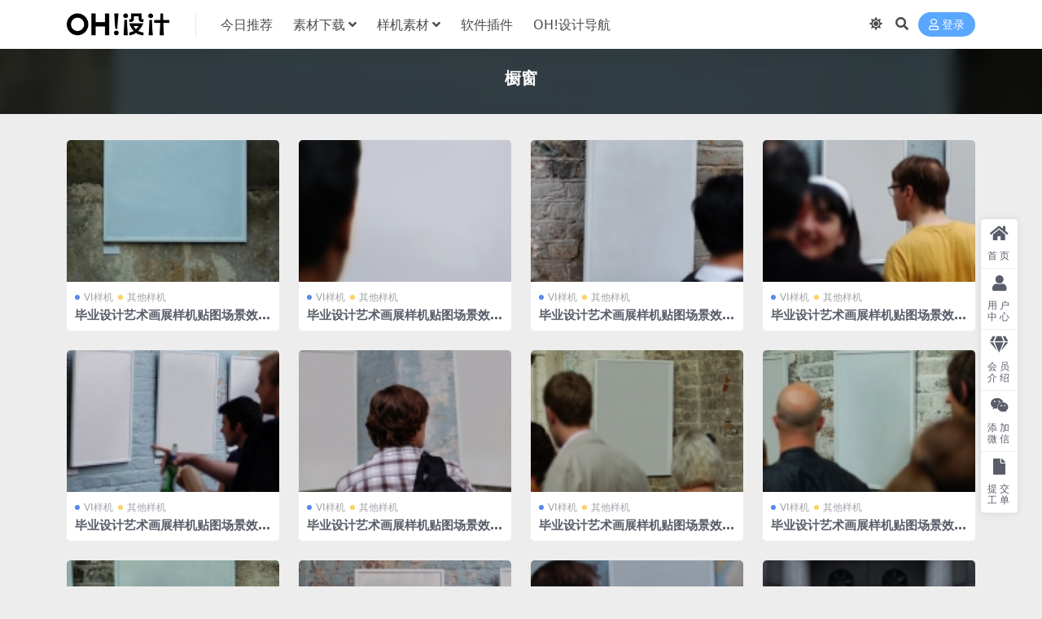

--- FILE ---
content_type: text/html; charset=UTF-8
request_url: https://www.ohdesign.cn/tag/%E6%A9%B1%E7%AA%97
body_size: 6055
content:
<!DOCTYPE html>
<html lang="zh-CN" data-bs-theme="light">
<head>
	<meta http-equiv="Content-Type" content="text/html; charset=UTF-8">
	<meta name="viewport" content="width=device-width, initial-scale=1">
	<link rel="profile" href="https://gmpg.org/xfn/11">
	<title>橱窗_OH！设计</title>
<meta name="keywords" content="橱窗,%e6%a9%b1%e7%aa%97">
<link href="https://www.ohdesign.cn/wp-content/uploads/2020/10/1604055293-2fc981fd5052b3d.png" rel="icon">
<link rel='stylesheet' id='csf-fa5-css'  href='https://www.ohdesign.cn/wp-content/themes/ripro-v5/assets/css/font-awesome/css/all.min.css?ver=5.15.4' media='all' />
<link rel='stylesheet' id='csf-fa5-v4-shims-css'  href='https://www.ohdesign.cn/wp-content/themes/ripro-v5/assets/css/font-awesome/css/v4-shims.min.css?ver=5.15.4' media='all' />
<link rel='stylesheet' id='main-css'  href='https://www.ohdesign.cn/wp-content/themes/ripro-v5/assets/css/main.min.css?ver=8.8' media='all' />
<script src='https://www.ohdesign.cn/wp-content/themes/ripro-v5/assets/js/jquery.min.js?ver=3.6.0' id='jquery-js'></script>
<meta name="cdp-version" content="1.3.9" /><style type="text/css">
.navbar .nav-list a:hover,.navbar .nav-list > .menu-item.current-menu-item > a {color:#2163e8;}

</style><link rel="icon" href="https://www.ohdesign.cn/wp-content/uploads/2024/08/ffaf4a8e836720f-32x32.png" sizes="32x32" />
<link rel="icon" href="https://www.ohdesign.cn/wp-content/uploads/2024/08/ffaf4a8e836720f-192x192.png" sizes="192x192" />
<link rel="apple-touch-icon" href="https://www.ohdesign.cn/wp-content/uploads/2024/08/ffaf4a8e836720f-180x180.png" />
<meta name="msapplication-TileImage" content="https://www.ohdesign.cn/wp-content/uploads/2024/08/ffaf4a8e836720f-270x270.png" />
</head>

<body class="archive tag tag-537">


<header class="site-header">

    <div class="container"> <!-- container-fluid px-lg-5 -->
	    <div class="navbar">
	      <!-- logo -->
	      <div class="logo-wrapper">
<a rel="nofollow noopener noreferrer" href="https://www.ohdesign.cn/"><img class="logo regular" data-light="https://www.ohdesign.cn/wp-content/uploads/2024/07/bklogo.png" data-dark="https://www.ohdesign.cn/wp-content/uploads/2024/07/wtlogo.png" src="https://www.ohdesign.cn/wp-content/uploads/2024/07/bklogo.png" alt="OH！设计"></a></div>

	      <div class="sep"></div>
	      
	      <nav class="main-menu d-none d-lg-block">
	        <ul id="header-navbar" class="nav-list"><li class="menu-item"><a href="https://www.ohdesign.cn/">今日推荐</a></li>
<li class="menu-item menu-item-has-children"><a href="https://www.ohdesign.cn/pm">素材下载</a>
<ul class="sub-menu">
	<li class="menu-item"><a href="https://www.ohdesign.cn/pm">平面|广告</a></li>
	<li class="menu-item"><a href="https://www.ohdesign.cn/ys">元素|背景</a></li>
	<li class="menu-item menu-item-has-children"><a href="https://www.ohdesign.cn/yektsc">幼儿卡通素材</a>
	<ul class="sub-menu">
		<li class="menu-item"><a href="https://www.ohdesign.cn/yektsc/katobej">卡通背景</a></li>
		<li class="menu-item"><a href="https://www.ohdesign.cn/yektsc/jijibej">季节背景</a></li>
		<li class="menu-item"><a href="https://www.ohdesign.cn/yektsc/chxibeji">抽象背景</a></li>
		<li class="menu-item"><a href="https://www.ohdesign.cn/yektsc/katodonw">卡通动物</a></li>
		<li class="menu-item"><a href="https://www.ohdesign.cn/yektsc/katowakua">卡通外框</a></li>
		<li class="menu-item"><a href="https://www.ohdesign.cn/yektsc/yxwaiku">圆形外框</a></li>
		<li class="menu-item"><a href="https://www.ohdesign.cn/yektsc/katorew">卡通人物</a></li>
		<li class="menu-item"><a href="https://www.ohdesign.cn/yektsc/kthtzsh">卡通横条装饰</a></li>
		<li class="menu-item"><a href="https://www.ohdesign.cn/yektsc/shhuishz">手绘数字</a></li>
		<li class="menu-item"><a href="https://www.ohdesign.cn/yektsc/qitabej">其他背景</a></li>
		<li class="menu-item"><a href="https://www.ohdesign.cn/yektsc/qitayus">其他元素</a></li>
	</ul>
</li>
	<li class="menu-item"><a href="https://www.ohdesign.cn/ds">电商设计</a></li>
	<li class="menu-item"><a href="https://www.ohdesign.cn/ch">插画|插图</a></li>
	<li class="menu-item"><a href="https://www.ohdesign.cn/ppt">PPT办公</a></li>
	<li class="menu-item"><a href="https://www.ohdesign.cn/zt">字库|艺术字</a></li>
	<li class="menu-item"><a href="https://www.ohdesign.cn/ui">UI新媒体</a></li>
	<li class="menu-item"><a href="https://www.ohdesign.cn/pm/yjsc">样机素材</a></li>
	<li class="menu-item"><a href="https://www.ohdesign.cn/sjlingga">设计灵感</a></li>
</ul>
</li>
<li class="menu-item menu-item-has-children"><a href="https://www.ohdesign.cn/pm/yjsc">样机素材</a>
<ul class="sub-menu">
	<li class="menu-item"><a href="https://www.ohdesign.cn/pm/yjsc/logoyj">logo样机</a></li>
	<li class="menu-item"><a href="https://www.ohdesign.cn/pm/yjsc/mingpianyj">名片样机</a></li>
	<li class="menu-item"><a href="https://www.ohdesign.cn/pm/yjsc/viyangj">VI样机</a></li>
	<li class="menu-item"><a href="https://www.ohdesign.cn/pm/yjsc/haibaoyj">海报样机</a></li>
	<li class="menu-item"><a href="https://www.ohdesign.cn/pm/yjsc/baozhuangyj">包装样机</a></li>
	<li class="menu-item"><a href="https://www.ohdesign.cn/pm/yjsc/huaceyj">画册样机</a></li>
	<li class="menu-item"><a href="https://www.ohdesign.cn/pm/yjsc/dianzisbyj">电子设备样机</a></li>
	<li class="menu-item"><a href="https://www.ohdesign.cn/pm/yjsc/fushiyj">服饰样机</a></li>
	<li class="menu-item"><a href="https://www.ohdesign.cn/pm/yjsc/qicheyj">汽车样机</a></li>
	<li class="menu-item"><a href="https://www.ohdesign.cn/pm/yjsc/changjingyj">场景样机</a></li>
	<li class="menu-item"><a href="https://www.ohdesign.cn/pm/yjsc/uiyemianyj">UI页面样机</a></li>
	<li class="menu-item"><a href="https://www.ohdesign.cn/pm/yjsc/qitayj">其他样机</a></li>
</ul>
</li>
<li class="menu-item"><a href="https://www.ohdesign.cn/modular">软件插件</a></li>
<li class="menu-item"><a href="http://daohang.ohdesign.cn/">OH!设计导航</a></li>
</ul>	      </nav>
	      
	      <div class="actions">
	        

	<span class="action-btn toggle-color" rel="nofollow noopener noreferrer">
		<span title="亮色模式" data-mod="light" class=" show"><i class="fas fa-sun"></i></span>
		<span title="深色模式" data-mod="dark" class=""><i class="fas fa-moon"></i></span>
	</span>

	<span class="action-btn toggle-search" rel="nofollow noopener noreferrer" title="站内搜索"><i class="fas fa-search"></i></span>




	<a class="action-btn login-btn btn-sm btn" rel="nofollow noopener noreferrer" href="https://www.ohdesign.cn/login?redirect_to=https%3A%2F%2Fwww.ohdesign.cn%2Ftag%2F%25E6%25A9%25B1%25E7%25AA%2597"><i class="far fa-user me-1"></i>登录</a>


	        <div class="burger d-flex d-lg-none"><i class="fas fa-bars"></i></div>
	      </div>

	      	      <div class="navbar-search">
<div class="search-form">
    <form method="get" action="https://www.ohdesign.cn/">
                    <div class="search-select">
                <select  name='cat' id='cat-search-select-1' class='form-select' >
	<option value=''>全站</option>
	<option class="level-0" value="6323">Adobe 2024</option>
	<option class="level-0" value="6322">Adobe 2024</option>
	<option class="level-0" value="6319">设计师日历 — 国庆节</option>
	<option class="level-0" value="6318">设计师日历 — 秋分</option>
	<option class="level-0" value="6317">设计师日历 — 教师节</option>
	<option class="level-0" value="6316">设计师日历 — 白露</option>
	<option class="level-0" value="6315">设计师日历 — 处暑</option>
	<option class="level-0" value="6314">设计师日历 — 七夕节</option>
	<option class="level-0" value="6305">Adobe软件安装教程</option>
	<option class="level-0" value="6298">Adobe 2023</option>
	<option class="level-0" value="6297">Adobe 2023</option>
	<option class="level-0" value="6290">双11</option>
	<option class="level-0" value="2007">Adobe 2022</option>
	<option class="level-0" value="2006">Adobe 2021</option>
	<option class="level-0" value="2005">Adobe 2020</option>
	<option class="level-0" value="2004">Adobe 2019</option>
	<option class="level-0" value="2003">Adobe 2018</option>
	<option class="level-0" value="2002">Adobe 2017</option>
	<option class="level-0" value="2001">Adobe CS6</option>
	<option class="level-0" value="2000">adobe win</option>
	<option class="level-0" value="1999">adobe mac</option>
	<option class="level-0" value="1996">安装教程</option>
	<option class="level-0" value="1995">WIN疑难问题汇总</option>
	<option class="level-0" value="1992">Adobe 2018</option>
	<option class="level-0" value="1991">Adobe 2019</option>
	<option class="level-0" value="1990">Adobe 2020</option>
	<option class="level-0" value="1989">Adobe 2021</option>
	<option class="level-0" value="1988">Adobe 2022</option>
	<option class="level-0" value="1947">更新公告</option>
	<option class="level-0" value="1882">每日素材</option>
	<option class="level-0" value="1675">幼儿卡通素材</option>
	<option class="level-0" value="1637">创意情绪板</option>
	<option class="level-0" value="1619">A纹理背景</option>
	<option class="level-0" value="1583">PS CC 2020 课程回放</option>
	<option class="level-0" value="1569">AI CC 2020 课程回放</option>
	<option class="level-0" value="1371">手绘样机</option>
	<option class="level-0" value="1134">其他软件</option>
	<option class="level-0" value="1007">文章</option>
	<option class="level-0" value="667">设计灵感</option>
	<option class="level-0" value="580">素材下载</option>
	<option class="level-0" value="313">618</option>
	<option class="level-0" value="14">装饰|模型</option>
	<option class="level-0" value="13">视频模版</option>
	<option class="level-0" value="12">字库|艺术字</option>
	<option class="level-0" value="11">PPT办公</option>
	<option class="level-0" value="10">UI新媒体</option>
	<option class="level-0" value="9">插画|插图</option>
	<option class="level-0" value="8">元素|背景</option>
	<option class="level-0" value="7">电商设计</option>
	<option class="level-0" value="4">平面|广告</option>
	<option class="level-0" value="1">未分类</option>
</select>
            </div>
        
        <div class="search-fields">
          <input type="text" class="" placeholder="输入关键词 回车..." autocomplete="off" value="" name="s" required="required">
          <button title="点击搜索" type="submit"><i class="fas fa-search"></i></button>
      </div>
  </form>
</div>
</div>
		  	      
	    </div>
    </div>

</header>

<div class="header-gap"></div>


<!-- **************** MAIN CONTENT START **************** -->
<main>
	

<div class="archive-hero text-center">
    <div class="archive-hero-bg lazy" data-bg="https://www.ohdesign.cn/wp-content/uploads/2020/12/1606990379-6512bd43d9caa6e-150x150.jpg"></div>
        <div class="container py-2 py-md-4">
            <h1 class="archive-title mb-2">橱窗</h1>        </div>
</div>


<section class="container">
	
	<div class="posts-warp row row-cols-2 row-cols-md-3 row-cols-lg-4 g-2 g-md-3 g-lg-4">
		

	<div class="col">
		<article class="post-item item-grid">

			<div class="tips-badge position-absolute top-0 start-0 z-1 m-2">
				
				
			</div>
			

<div class="entry-media ratio ratio-3x2">
	<a target="_blank" class="media-img lazy bg-cover bg-center" href="https://www.ohdesign.cn/3669.html" title="毕业设计艺术画展样机贴图场景效果图橱窗海报广告提案PS设计素材" data-bg="https://www.ohdesign.cn/wp-content/uploads/2020/12/1606990379-6512bd43d9caa6e-150x150.jpg">

		
		<!-- 音视频缩略图 -->
		
	</a>
</div>			<div class="entry-wrapper">
									<div class="entry-cat-dot"><a href="https://www.ohdesign.cn/pm/yjsc/viyangj">VI样机</a> <a href="https://www.ohdesign.cn/pm/yjsc/qitayj">其他样机</a></div>
				
				<h2 class="entry-title">
					<a target="_blank" href="https://www.ohdesign.cn/3669.html" title="毕业设计艺术画展样机贴图场景效果图橱窗海报广告提案PS设计素材">毕业设计艺术画展样机贴图场景效果图橱窗海报广告提案PS设计素材</a>
				</h2>

				
							</div>
		</article>
	</div>



	<div class="col">
		<article class="post-item item-grid">

			<div class="tips-badge position-absolute top-0 start-0 z-1 m-2">
				
				
			</div>
			

<div class="entry-media ratio ratio-3x2">
	<a target="_blank" class="media-img lazy bg-cover bg-center" href="https://www.ohdesign.cn/3668.html" title="毕业设计艺术画展样机贴图场景效果图橱窗海报广告提案PS设计素材" data-bg="https://www.ohdesign.cn/wp-content/uploads/2020/12/1606990378-d3d9446802a4425-150x150.jpg">

		
		<!-- 音视频缩略图 -->
		
	</a>
</div>			<div class="entry-wrapper">
									<div class="entry-cat-dot"><a href="https://www.ohdesign.cn/pm/yjsc/viyangj">VI样机</a> <a href="https://www.ohdesign.cn/pm/yjsc/qitayj">其他样机</a></div>
				
				<h2 class="entry-title">
					<a target="_blank" href="https://www.ohdesign.cn/3668.html" title="毕业设计艺术画展样机贴图场景效果图橱窗海报广告提案PS设计素材">毕业设计艺术画展样机贴图场景效果图橱窗海报广告提案PS设计素材</a>
				</h2>

				
							</div>
		</article>
	</div>



	<div class="col">
		<article class="post-item item-grid">

			<div class="tips-badge position-absolute top-0 start-0 z-1 m-2">
				
				
			</div>
			

<div class="entry-media ratio ratio-3x2">
	<a target="_blank" class="media-img lazy bg-cover bg-center" href="https://www.ohdesign.cn/3667.html" title="毕业设计艺术画展样机贴图场景效果图橱窗海报广告提案PS设计素材" data-bg="https://www.ohdesign.cn/wp-content/uploads/2020/12/1606990377-45c48cce2e2d7fb-150x150.jpg">

		
		<!-- 音视频缩略图 -->
		
	</a>
</div>			<div class="entry-wrapper">
									<div class="entry-cat-dot"><a href="https://www.ohdesign.cn/pm/yjsc/viyangj">VI样机</a> <a href="https://www.ohdesign.cn/pm/yjsc/qitayj">其他样机</a></div>
				
				<h2 class="entry-title">
					<a target="_blank" href="https://www.ohdesign.cn/3667.html" title="毕业设计艺术画展样机贴图场景效果图橱窗海报广告提案PS设计素材">毕业设计艺术画展样机贴图场景效果图橱窗海报广告提案PS设计素材</a>
				</h2>

				
							</div>
		</article>
	</div>



	<div class="col">
		<article class="post-item item-grid">

			<div class="tips-badge position-absolute top-0 start-0 z-1 m-2">
				
				
			</div>
			

<div class="entry-media ratio ratio-3x2">
	<a target="_blank" class="media-img lazy bg-cover bg-center" href="https://www.ohdesign.cn/3666.html" title="毕业设计艺术画展样机贴图场景效果图橱窗海报广告提案PS设计素材" data-bg="https://www.ohdesign.cn/wp-content/uploads/2020/12/1606990377-c9f0f895fb98ab9-150x150.jpg">

		
		<!-- 音视频缩略图 -->
		
	</a>
</div>			<div class="entry-wrapper">
									<div class="entry-cat-dot"><a href="https://www.ohdesign.cn/pm/yjsc/viyangj">VI样机</a> <a href="https://www.ohdesign.cn/pm/yjsc/qitayj">其他样机</a></div>
				
				<h2 class="entry-title">
					<a target="_blank" href="https://www.ohdesign.cn/3666.html" title="毕业设计艺术画展样机贴图场景效果图橱窗海报广告提案PS设计素材">毕业设计艺术画展样机贴图场景效果图橱窗海报广告提案PS设计素材</a>
				</h2>

				
							</div>
		</article>
	</div>



	<div class="col">
		<article class="post-item item-grid">

			<div class="tips-badge position-absolute top-0 start-0 z-1 m-2">
				
				
			</div>
			

<div class="entry-media ratio ratio-3x2">
	<a target="_blank" class="media-img lazy bg-cover bg-center" href="https://www.ohdesign.cn/3665.html" title="毕业设计艺术画展样机贴图场景效果图橱窗海报广告提案PS设计素材" data-bg="https://www.ohdesign.cn/wp-content/uploads/2020/12/1606990376-8f14e45fceea167-150x150.jpg">

		
		<!-- 音视频缩略图 -->
		
	</a>
</div>			<div class="entry-wrapper">
									<div class="entry-cat-dot"><a href="https://www.ohdesign.cn/pm/yjsc/viyangj">VI样机</a> <a href="https://www.ohdesign.cn/pm/yjsc/qitayj">其他样机</a></div>
				
				<h2 class="entry-title">
					<a target="_blank" href="https://www.ohdesign.cn/3665.html" title="毕业设计艺术画展样机贴图场景效果图橱窗海报广告提案PS设计素材">毕业设计艺术画展样机贴图场景效果图橱窗海报广告提案PS设计素材</a>
				</h2>

				
							</div>
		</article>
	</div>



	<div class="col">
		<article class="post-item item-grid">

			<div class="tips-badge position-absolute top-0 start-0 z-1 m-2">
				
				
			</div>
			

<div class="entry-media ratio ratio-3x2">
	<a target="_blank" class="media-img lazy bg-cover bg-center" href="https://www.ohdesign.cn/3664.html" title="毕业设计艺术画展样机贴图场景效果图橱窗海报广告提案PS设计素材" data-bg="https://www.ohdesign.cn/wp-content/uploads/2020/12/1606990376-1679091c5a880fa-150x150.jpg">

		
		<!-- 音视频缩略图 -->
		
	</a>
</div>			<div class="entry-wrapper">
									<div class="entry-cat-dot"><a href="https://www.ohdesign.cn/pm/yjsc/viyangj">VI样机</a> <a href="https://www.ohdesign.cn/pm/yjsc/qitayj">其他样机</a></div>
				
				<h2 class="entry-title">
					<a target="_blank" href="https://www.ohdesign.cn/3664.html" title="毕业设计艺术画展样机贴图场景效果图橱窗海报广告提案PS设计素材">毕业设计艺术画展样机贴图场景效果图橱窗海报广告提案PS设计素材</a>
				</h2>

				
							</div>
		</article>
	</div>



	<div class="col">
		<article class="post-item item-grid">

			<div class="tips-badge position-absolute top-0 start-0 z-1 m-2">
				
				
			</div>
			

<div class="entry-media ratio ratio-3x2">
	<a target="_blank" class="media-img lazy bg-cover bg-center" href="https://www.ohdesign.cn/3662.html" title="毕业设计艺术画展样机贴图场景效果图橱窗海报广告提案PS设计素材" data-bg="https://www.ohdesign.cn/wp-content/uploads/2020/12/1606990375-e4da3b7fbbce234-150x150.jpg">

		
		<!-- 音视频缩略图 -->
		
	</a>
</div>			<div class="entry-wrapper">
									<div class="entry-cat-dot"><a href="https://www.ohdesign.cn/pm/yjsc/viyangj">VI样机</a> <a href="https://www.ohdesign.cn/pm/yjsc/qitayj">其他样机</a></div>
				
				<h2 class="entry-title">
					<a target="_blank" href="https://www.ohdesign.cn/3662.html" title="毕业设计艺术画展样机贴图场景效果图橱窗海报广告提案PS设计素材">毕业设计艺术画展样机贴图场景效果图橱窗海报广告提案PS设计素材</a>
				</h2>

				
							</div>
		</article>
	</div>



	<div class="col">
		<article class="post-item item-grid">

			<div class="tips-badge position-absolute top-0 start-0 z-1 m-2">
				
				
			</div>
			

<div class="entry-media ratio ratio-3x2">
	<a target="_blank" class="media-img lazy bg-cover bg-center" href="https://www.ohdesign.cn/3661.html" title="毕业设计艺术画展样机贴图场景效果图橱窗海报广告提案PS设计素材" data-bg="https://www.ohdesign.cn/wp-content/uploads/2020/12/1606990374-a87ff679a2f3e71-150x150.jpg">

		
		<!-- 音视频缩略图 -->
		
	</a>
</div>			<div class="entry-wrapper">
									<div class="entry-cat-dot"><a href="https://www.ohdesign.cn/pm/yjsc/viyangj">VI样机</a> <a href="https://www.ohdesign.cn/pm/yjsc/qitayj">其他样机</a></div>
				
				<h2 class="entry-title">
					<a target="_blank" href="https://www.ohdesign.cn/3661.html" title="毕业设计艺术画展样机贴图场景效果图橱窗海报广告提案PS设计素材">毕业设计艺术画展样机贴图场景效果图橱窗海报广告提案PS设计素材</a>
				</h2>

				
							</div>
		</article>
	</div>



	<div class="col">
		<article class="post-item item-grid">

			<div class="tips-badge position-absolute top-0 start-0 z-1 m-2">
				
				
			</div>
			

<div class="entry-media ratio ratio-3x2">
	<a target="_blank" class="media-img lazy bg-cover bg-center" href="https://www.ohdesign.cn/3660.html" title="毕业设计艺术画展样机贴图场景效果图橱窗海报广告提案PS设计素材" data-bg="https://www.ohdesign.cn/wp-content/uploads/2020/12/1606990374-eccbc87e4b5ce2f-150x150.jpg">

		
		<!-- 音视频缩略图 -->
		
	</a>
</div>			<div class="entry-wrapper">
									<div class="entry-cat-dot"><a href="https://www.ohdesign.cn/pm/yjsc/viyangj">VI样机</a> <a href="https://www.ohdesign.cn/pm/yjsc/qitayj">其他样机</a></div>
				
				<h2 class="entry-title">
					<a target="_blank" href="https://www.ohdesign.cn/3660.html" title="毕业设计艺术画展样机贴图场景效果图橱窗海报广告提案PS设计素材">毕业设计艺术画展样机贴图场景效果图橱窗海报广告提案PS设计素材</a>
				</h2>

				
							</div>
		</article>
	</div>



	<div class="col">
		<article class="post-item item-grid">

			<div class="tips-badge position-absolute top-0 start-0 z-1 m-2">
				
				
			</div>
			

<div class="entry-media ratio ratio-3x2">
	<a target="_blank" class="media-img lazy bg-cover bg-center" href="https://www.ohdesign.cn/3659.html" title="毕业设计艺术画展样机贴图场景效果图橱窗海报广告提案PS设计素材" data-bg="https://www.ohdesign.cn/wp-content/uploads/2020/12/1606990373-c81e728d9d4c2f6-150x150.jpg">

		
		<!-- 音视频缩略图 -->
		
	</a>
</div>			<div class="entry-wrapper">
									<div class="entry-cat-dot"><a href="https://www.ohdesign.cn/pm/yjsc/viyangj">VI样机</a> <a href="https://www.ohdesign.cn/pm/yjsc/qitayj">其他样机</a></div>
				
				<h2 class="entry-title">
					<a target="_blank" href="https://www.ohdesign.cn/3659.html" title="毕业设计艺术画展样机贴图场景效果图橱窗海报广告提案PS设计素材">毕业设计艺术画展样机贴图场景效果图橱窗海报广告提案PS设计素材</a>
				</h2>

				
							</div>
		</article>
	</div>



	<div class="col">
		<article class="post-item item-grid">

			<div class="tips-badge position-absolute top-0 start-0 z-1 m-2">
				
				
			</div>
			

<div class="entry-media ratio ratio-3x2">
	<a target="_blank" class="media-img lazy bg-cover bg-center" href="https://www.ohdesign.cn/3658.html" title="毕业设计艺术画展样机贴图场景效果图橱窗海报广告提案PS设计素材" data-bg="https://www.ohdesign.cn/wp-content/uploads/2020/12/1606990373-c4ca4238a0b9238-150x150.jpg">

		
		<!-- 音视频缩略图 -->
		
	</a>
</div>			<div class="entry-wrapper">
									<div class="entry-cat-dot"><a href="https://www.ohdesign.cn/pm/yjsc/viyangj">VI样机</a> <a href="https://www.ohdesign.cn/pm/yjsc/qitayj">其他样机</a></div>
				
				<h2 class="entry-title">
					<a target="_blank" href="https://www.ohdesign.cn/3658.html" title="毕业设计艺术画展样机贴图场景效果图橱窗海报广告提案PS设计素材">毕业设计艺术画展样机贴图场景效果图橱窗海报广告提案PS设计素材</a>
				</h2>

				
							</div>
		</article>
	</div>



	<div class="col">
		<article class="post-item item-grid">

			<div class="tips-badge position-absolute top-0 start-0 z-1 m-2">
				
				
			</div>
			

<div class="entry-media ratio ratio-3x2">
	<a target="_blank" class="media-img lazy bg-cover bg-center" href="https://www.ohdesign.cn/516.html" title="户外街头风广告街景商场电梯店铺海报橱窗地铁展览画展画框样机" data-bg="https://www.ohdesign.cn/wp-content/uploads/2020/10/1603883414-05845097bf2215d-150x150.jpg">

		
		<!-- 音视频缩略图 -->
		
	</a>
</div>			<div class="entry-wrapper">
									<div class="entry-cat-dot"><a href="https://www.ohdesign.cn/pm/vids">VI|导视</a> <a href="https://www.ohdesign.cn/pm/yjsc/viyangj">VI样机</a></div>
				
				<h2 class="entry-title">
					<a target="_blank" href="https://www.ohdesign.cn/516.html" title="户外街头风广告街景商场电梯店铺海报橱窗地铁展览画展画框样机">户外街头风广告街景商场电梯店铺海报橱窗地铁展览画展画框样机</a>
				</h2>

				
							</div>
		</article>
	</div>



	<div class="col">
		<article class="post-item item-grid">

			<div class="tips-badge position-absolute top-0 start-0 z-1 m-2">
				
				
			</div>
			

<div class="entry-media ratio ratio-3x2">
	<a target="_blank" class="media-img lazy bg-cover bg-center" href="https://www.ohdesign.cn/515.html" title="户外街头风广告街景商场电梯店铺海报橱窗地铁展览画展画框样机" data-bg="https://www.ohdesign.cn/wp-content/uploads/2020/10/1603883413-0998a3c5ab35bc7-150x150.jpg">

		
		<!-- 音视频缩略图 -->
		
	</a>
</div>			<div class="entry-wrapper">
									<div class="entry-cat-dot"><a href="https://www.ohdesign.cn/pm/vids">VI|导视</a> <a href="https://www.ohdesign.cn/pm/yjsc/viyangj">VI样机</a></div>
				
				<h2 class="entry-title">
					<a target="_blank" href="https://www.ohdesign.cn/515.html" title="户外街头风广告街景商场电梯店铺海报橱窗地铁展览画展画框样机">户外街头风广告街景商场电梯店铺海报橱窗地铁展览画展画框样机</a>
				</h2>

				
							</div>
		</article>
	</div>



	<div class="col">
		<article class="post-item item-grid">

			<div class="tips-badge position-absolute top-0 start-0 z-1 m-2">
				
				
			</div>
			

<div class="entry-media ratio ratio-3x2">
	<a target="_blank" class="media-img lazy bg-cover bg-center" href="https://www.ohdesign.cn/514.html" title="户外街头风广告街景商场电梯店铺海报橱窗地铁展览画展画框样机" data-bg="https://www.ohdesign.cn/wp-content/uploads/2020/10/1603883411-9390cfe161a51b3-150x150.jpg">

		
		<!-- 音视频缩略图 -->
		
	</a>
</div>			<div class="entry-wrapper">
									<div class="entry-cat-dot"><a href="https://www.ohdesign.cn/pm/vids">VI|导视</a> <a href="https://www.ohdesign.cn/pm/yjsc/viyangj">VI样机</a></div>
				
				<h2 class="entry-title">
					<a target="_blank" href="https://www.ohdesign.cn/514.html" title="户外街头风广告街景商场电梯店铺海报橱窗地铁展览画展画框样机">户外街头风广告街景商场电梯店铺海报橱窗地铁展览画展画框样机</a>
				</h2>

				
							</div>
		</article>
	</div>



	<div class="col">
		<article class="post-item item-grid">

			<div class="tips-badge position-absolute top-0 start-0 z-1 m-2">
				
				
			</div>
			

<div class="entry-media ratio ratio-3x2">
	<a target="_blank" class="media-img lazy bg-cover bg-center" href="https://www.ohdesign.cn/513.html" title="户外街头风广告街景商场电梯店铺海报橱窗地铁展览画展画框样机" data-bg="https://www.ohdesign.cn/wp-content/uploads/2020/10/1603883410-0cbbdc5809aeff1-150x150.jpg">

		
		<!-- 音视频缩略图 -->
		
	</a>
</div>			<div class="entry-wrapper">
									<div class="entry-cat-dot"><a href="https://www.ohdesign.cn/pm/vids">VI|导视</a> <a href="https://www.ohdesign.cn/pm/yjsc/viyangj">VI样机</a></div>
				
				<h2 class="entry-title">
					<a target="_blank" href="https://www.ohdesign.cn/513.html" title="户外街头风广告街景商场电梯店铺海报橱窗地铁展览画展画框样机">户外街头风广告街景商场电梯店铺海报橱窗地铁展览画展画框样机</a>
				</h2>

				
							</div>
		</article>
	</div>



	<div class="col">
		<article class="post-item item-grid">

			<div class="tips-badge position-absolute top-0 start-0 z-1 m-2">
				
				
			</div>
			

<div class="entry-media ratio ratio-3x2">
	<a target="_blank" class="media-img lazy bg-cover bg-center" href="https://www.ohdesign.cn/512.html" title="户外街头风广告街景商场电梯店铺海报橱窗地铁展览画展画框样机" data-bg="https://www.ohdesign.cn/wp-content/uploads/2020/10/1603883409-817babe44532608-150x150.jpg">

		
		<!-- 音视频缩略图 -->
		
	</a>
</div>			<div class="entry-wrapper">
									<div class="entry-cat-dot"><a href="https://www.ohdesign.cn/pm/vids">VI|导视</a> <a href="https://www.ohdesign.cn/pm/yjsc/viyangj">VI样机</a></div>
				
				<h2 class="entry-title">
					<a target="_blank" href="https://www.ohdesign.cn/512.html" title="户外街头风广告街景商场电梯店铺海报橱窗地铁展览画展画框样机">户外街头风广告街景商场电梯店铺海报橱窗地铁展览画展画框样机</a>
				</h2>

				
							</div>
		</article>
	</div>



	<div class="col">
		<article class="post-item item-grid">

			<div class="tips-badge position-absolute top-0 start-0 z-1 m-2">
				
				
			</div>
			

<div class="entry-media ratio ratio-3x2">
	<a target="_blank" class="media-img lazy bg-cover bg-center" href="https://www.ohdesign.cn/511.html" title="户外街头风广告街景商场电梯店铺海报橱窗地铁展览画展画框样机" data-bg="https://www.ohdesign.cn/wp-content/uploads/2020/10/1603883408-f130f0e3b5914b2-150x150.jpg">

		
		<!-- 音视频缩略图 -->
		
	</a>
</div>			<div class="entry-wrapper">
									<div class="entry-cat-dot"><a href="https://www.ohdesign.cn/pm/vids">VI|导视</a> <a href="https://www.ohdesign.cn/pm/yjsc/viyangj">VI样机</a></div>
				
				<h2 class="entry-title">
					<a target="_blank" href="https://www.ohdesign.cn/511.html" title="户外街头风广告街景商场电梯店铺海报橱窗地铁展览画展画框样机">户外街头风广告街景商场电梯店铺海报橱窗地铁展览画展画框样机</a>
				</h2>

				
							</div>
		</article>
	</div>



	<div class="col">
		<article class="post-item item-grid">

			<div class="tips-badge position-absolute top-0 start-0 z-1 m-2">
				
				
			</div>
			

<div class="entry-media ratio ratio-3x2">
	<a target="_blank" class="media-img lazy bg-cover bg-center" href="https://www.ohdesign.cn/510.html" title="户外街头风广告街景商场电梯店铺海报橱窗地铁展览画展画框样机" data-bg="https://www.ohdesign.cn/wp-content/uploads/2020/10/1603883407-29ff9bc2bd021ac-150x150.jpg">

		
		<!-- 音视频缩略图 -->
		
	</a>
</div>			<div class="entry-wrapper">
									<div class="entry-cat-dot"><a href="https://www.ohdesign.cn/pm/vids">VI|导视</a> <a href="https://www.ohdesign.cn/pm/yjsc/viyangj">VI样机</a></div>
				
				<h2 class="entry-title">
					<a target="_blank" href="https://www.ohdesign.cn/510.html" title="户外街头风广告街景商场电梯店铺海报橱窗地铁展览画展画框样机">户外街头风广告街景商场电梯店铺海报橱窗地铁展览画展画框样机</a>
				</h2>

				
							</div>
		</article>
	</div>



	<div class="col">
		<article class="post-item item-grid">

			<div class="tips-badge position-absolute top-0 start-0 z-1 m-2">
				
				
			</div>
			

<div class="entry-media ratio ratio-3x2">
	<a target="_blank" class="media-img lazy bg-cover bg-center" href="https://www.ohdesign.cn/509.html" title="户外街头风广告街景商场电梯店铺海报橱窗地铁展览画展画框样机" data-bg="https://www.ohdesign.cn/wp-content/uploads/2020/10/1603883406-102d951cdbae57e-150x150.jpg">

		
		<!-- 音视频缩略图 -->
		
	</a>
</div>			<div class="entry-wrapper">
									<div class="entry-cat-dot"><a href="https://www.ohdesign.cn/pm/vids">VI|导视</a> <a href="https://www.ohdesign.cn/pm/yjsc/viyangj">VI样机</a></div>
				
				<h2 class="entry-title">
					<a target="_blank" href="https://www.ohdesign.cn/509.html" title="户外街头风广告街景商场电梯店铺海报橱窗地铁展览画展画框样机">户外街头风广告街景商场电梯店铺海报橱窗地铁展览画展画框样机</a>
				</h2>

				
							</div>
		</article>
	</div>



	<div class="col">
		<article class="post-item item-grid">

			<div class="tips-badge position-absolute top-0 start-0 z-1 m-2">
				
				
			</div>
			

<div class="entry-media ratio ratio-3x2">
	<a target="_blank" class="media-img lazy bg-cover bg-center" href="https://www.ohdesign.cn/508.html" title="户外街头风广告街景商场电梯店铺海报橱窗地铁展览画展画框样机" data-bg="https://www.ohdesign.cn/wp-content/uploads/2020/10/1603883405-a984af6cecc45dd-150x150.jpg">

		
		<!-- 音视频缩略图 -->
		
	</a>
</div>			<div class="entry-wrapper">
									<div class="entry-cat-dot"><a href="https://www.ohdesign.cn/pm/vids">VI|导视</a> <a href="https://www.ohdesign.cn/pm/yjsc/viyangj">VI样机</a></div>
				
				<h2 class="entry-title">
					<a target="_blank" href="https://www.ohdesign.cn/508.html" title="户外街头风广告街景商场电梯店铺海报橱窗地铁展览画展画框样机">户外街头风广告街景商场电梯店铺海报橱窗地铁展览画展画框样机</a>
				</h2>

				
							</div>
		</article>
	</div>

	</div>

	

	<nav class="page-nav mt-4 infinite-scroll"><ul class="pagination"><li class="page-item disabled"><span class="page-link">1/4</span></li><li class="page-item active"><span class="page-link">1</span></li><li class="page-item"><a class="page-link" href="https://www.ohdesign.cn/tag/%E6%A9%B1%E7%AA%97/page/2">2</a></li><li class="page-item"><a class="page-link" href="https://www.ohdesign.cn/tag/%E6%A9%B1%E7%AA%97/page/3">3</a></li><li class="page-item"><a class="page-link" href="https://www.ohdesign.cn/tag/%E6%A9%B1%E7%AA%97/page/4">4</a></li><li class="page-item"><a class="page-link page-next" href="https://www.ohdesign.cn/tag/%E6%A9%B1%E7%AA%97/page/2">下一页<i class="fas fa-angle-right ms-1"></i></a></li><li class="page-item page-last"><a class="page-link" href="https://www.ohdesign.cn/tag/%E6%A9%B1%E7%AA%97/page/4"><span title="最后一页" aria-hidden="true">&raquo;</span></a></li></ul><div class="infinite-scroll-action"><div class="infinite-scroll-button infinite-click btn btn-dark px-5 rounded-pill"><div class="infinite-scroll-status"><span class="spinner-grow spinner-grow-sm"></span></div>加载更多</div><p class="infinite-scroll-msg text-muted">已全部加载完毕</p></div></nav>
</section>


</main>
<!-- **************** MAIN CONTENT END **************** -->

<!-- =======================
Footer START -->
<footer class="site-footer py-md-4 py-2 mt-2 mt-md-4">
	<div class="container">

		

<div class="row d-none d-lg-flex mb-3">
  <div class="col-md-4">
    <div class="logo-wrapper">
          </div>
    <div class="logo-wrapper">
<a rel="nofollow noopener noreferrer" href="https://www.ohdesign.cn/"><img class="logo regular" data-light="https://www.ohdesign.cn/wp-content/uploads/2024/07/bklogo.png" data-dark="https://www.ohdesign.cn/wp-content/uploads/2024/07/wtlogo.png" src="https://www.ohdesign.cn/wp-content/uploads/2024/07/bklogo.png" alt="OH！设计"></a></div>
    <p class="small mb-0">OH!设计是集设计分享、设计交流的设计平台。<br>
分享设计类资源网站并为设计师提供免费素材下载网站。<br>
希望对设计师有所帮助，相互沟通、相互学习、相互分享，共同进步。</p>
  </div>

  <div class="col-md-2">
    <h4 class="widget-title">快速导航</h4>
    <ul class="list-unstyled widget-links">
      <li><a href="https://www.ohdesign.cn/user">个人中心</a></li><li><a href="https://www.ohdesign.cn/modular">设计软件</a></li><li><a href="https://www.ohdesign.cn/%e5%85%8d%e8%b4%a3%e5%a3%b0%e6%98%8e">免责声明</a></li>    </ul>
  </div>

  <div class="col-md-2">
    <h4 class="widget-title">关于本站</h4>
    <ul class="list-unstyled widget-links">
      <li><a href="https://www.ohdesign.cn/vip-prices">开通VIP</a></li><li><a href="https://www.ohdesign.cn/%E5%85%B3%E4%BA%8E%E6%88%91%E4%BB%AC">关于我们</a></li><li><a href="https://www.ohdesign.cn/user/aff">推广计划</a></li>    </ul>
  </div>

  <div class="col-md-4">
    <h4 class="widget-title">联系我们</h4>
    <div class=""><img width="80" height="80" src="https://www.ohdesign.cn/wp-content/uploads/2024/08/d91af6958918af8.png" style="float: left;" title="主理人"><img width="80" height="80" src="https://www.ohdesign.cn/wp-content/uploads/2024/08/6d998af0952c990.png" style="float: left;" title="公众号">如有BUG或建议可添加微信或登录本站账号进入个人中心提交工单。</div>
  </div>
</div>


		<div class="text-center small w-100">
			<div>Copyright © 2024 <a href="https://ohdesign.cn/">OH！设计</a> - All rights reserved</div>
			<div class=""><a href="https://beian.miit.gov.cn" target="_blank" rel="noreferrer nofollow">鄂ICP备16024366号-3</a></div>
		</div>

		
		
	</div>
</footer>
<!-- =======================
Footer END -->


<!-- Back to top rollbar-->
	<div class="rollbar">
		<ul class="actions">
			<li><a target="" href="https://www.ohdesign.cn/" rel="nofollow noopener noreferrer"><i class="fas fa-home"></i><span>首页</span></a></li><li><a target="_blank" href="https://www.ohdesign.cn/user" rel="nofollow noopener noreferrer"><i class="fas fa-user"></i><span>用户中心</span></a></li><li><a target="_blank" href="https://www.ohdesign.cn/vip-prices" rel="nofollow noopener noreferrer"><i class="fas fa-gem"></i><span>会员介绍</span></a></li><li><a target="_blank" href="https://www.ohdesign.cn/wp-content/uploads/2024/08/d91af6958918af8.png" rel="nofollow noopener noreferrer"><i class="fab fa-weixin"></i><span>添加微信</span></a></li><li><a target="_blank" href="https://www.ohdesign.cn/user/ticket/?action=new" rel="nofollow noopener noreferrer"><i class="fas fa-file"></i><span>提交工单</span></a></li>		</ul>
	</div>
<div class="back-top"><i class="fas fa-caret-up"></i></div>

<!-- m-navbar -->
	<div class="m-navbar">
		<ul>
			<li><a target="" href="https://www.ohdesign.cn" rel="nofollow noopener noreferrer"><i class="fas fa-home"></i><span>首页</span></a></li><li><a target="" href="https://www.ohdesign.cn/tags" rel="nofollow noopener noreferrer"><i class="fas fa-layer-group"></i><span>分类</span></a></li><li><a target="" href="https://www.ohdesign.cn/vip-prices" rel="nofollow noopener noreferrer"><i class="far fa-gem"></i><span>会员</span></a></li><li><a target="" href="https://www.ohdesign.cn/user" rel="nofollow noopener noreferrer"><i class="fas fa-user"></i><span>我的</span></a></li>		</ul>
	</div>

<!-- dimmer-->
<div class="dimmer"></div>

<div class="off-canvas">
  <div class="canvas-close"><i class="fas fa-times"></i></div>
  
  <!-- logo -->
  <div class="logo-wrapper">
<a rel="nofollow noopener noreferrer" href="https://www.ohdesign.cn/"><img class="logo regular" data-light="https://www.ohdesign.cn/wp-content/uploads/2024/07/bklogo.png" data-dark="https://www.ohdesign.cn/wp-content/uploads/2024/07/wtlogo.png" src="https://www.ohdesign.cn/wp-content/uploads/2024/07/bklogo.png" alt="OH！设计"></a></div>

  
  <div class="mobile-menu d-block d-lg-none"></div>

</div>



<script src='https://www.ohdesign.cn/wp-content/themes/ripro-v5/assets/js/vendor.min.js?ver=8.8' id='vendor-js'></script>
<script id='main-js-extra'>
var zb = {"home_url":"https:\/\/www.ohdesign.cn","ajax_url":"https:\/\/www.ohdesign.cn\/wp-admin\/admin-ajax.php","theme_url":"https:\/\/www.ohdesign.cn\/wp-content\/themes\/ripro-v5","singular_id":"0","post_content_nav":"1","site_popup_login":"1","site_notify_auto":"0","current_user_id":"0","ajax_nonce":"df26dad3db","gettext":{"__copypwd":"\u5bc6\u7801\u5df2\u590d\u5236\u526a\u8d34\u677f","__copybtn":"\u590d\u5236","__copy_succes":"\u590d\u5236\u6210\u529f","__comment_be":"\u63d0\u4ea4\u4e2d...","__comment_succes":"\u8bc4\u8bba\u6210\u529f","__comment_succes_n":"\u8bc4\u8bba\u6210\u529f\uff0c\u5373\u5c06\u5237\u65b0\u9875\u9762","__buy_be_n":"\u8bf7\u6c42\u652f\u4ed8\u4e2d\u00b7\u00b7\u00b7","__buy_no_n":"\u652f\u4ed8\u5df2\u53d6\u6d88","__is_delete_n":"\u786e\u5b9a\u5220\u9664\u6b64\u8bb0\u5f55\uff1f"}};
</script>
<script src='https://www.ohdesign.cn/wp-content/themes/ripro-v5/assets/js/main.min.js?ver=8.8' id='main-js'></script>
<script src='https://www.ohdesign.cn/wp-includes/js/wp-embed.min.js?ver=5.5.17' id='wp-embed-js'></script>

<!-- 自定义js代码 统计代码 -->
<!-- 自定义js代码 统计代码 END -->

</body>
</html>
